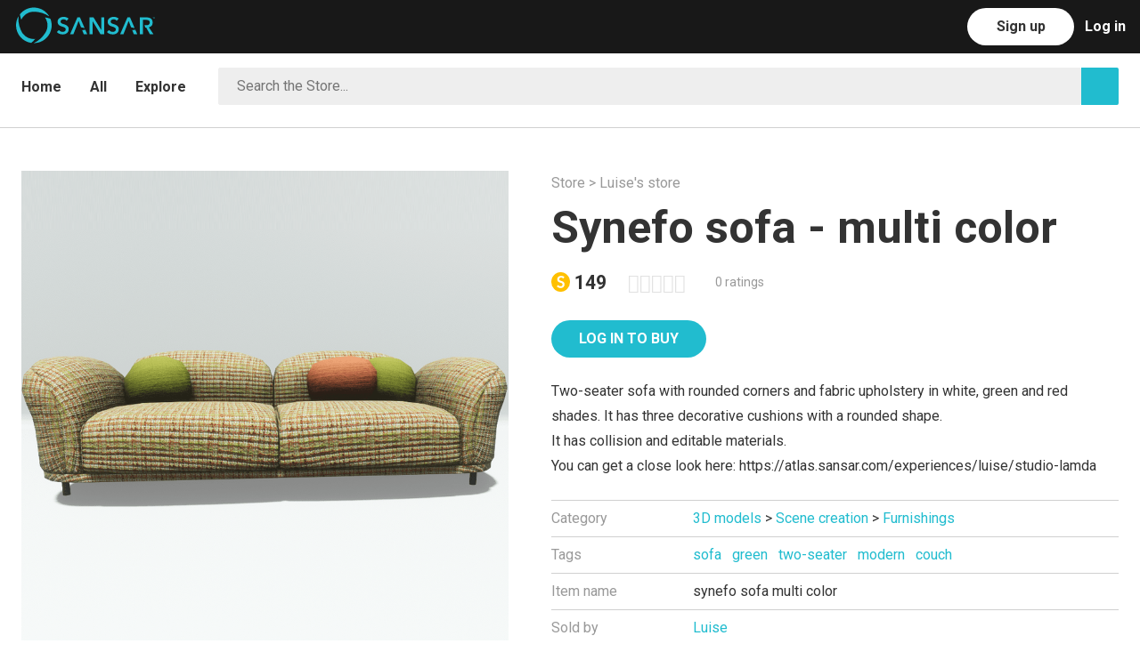

--- FILE ---
content_type: text/html; charset=utf-8
request_url: https://store.sansar.com/listings/e21b4570-f65b-4d6b-9979-c81c59b01f64/synefo-sofa---multi-color
body_size: 14615
content:
<!doctype html>
<html lang="en">
    <head>
      <script>
        window.dataLayer = window.dataLayer || [];
        window.track = window.track || function(){(track.q=track.q || []).push(arguments);}
        
        
        track('set', 'app', 'marketplace');
        track('send', 'sansar_web_pageViewed');
      </script>
      
      <!-- Facebook Pixel Code -->
      <script>
      !function(f,b,e,v,n,t,s)
      {if(f.fbq)return;n=f.fbq=function(){n.callMethod?
      n.callMethod.apply(n,arguments):n.queue.push(arguments)};
      if(!f._fbq)f._fbq=n;n.push=n;n.loaded=!0;n.version='2.0';
      n.queue=[];t=b.createElement(e);t.async=!0;
      t.src=v;s=b.getElementsByTagName(e)[0];
      s.parentNode.insertBefore(t,s)}(window, document,'script',
      'https://connect.facebook.net/en_US/fbevents.js');
      fbq('init', '276862923729376');
      fbq('track', 'PageView');
      </script>
      <noscript><img height="1" width="1" style="display:none"
      src="https://www.facebook.com/tr?id=276862923729376&ev=PageView&noscript=1"
      /></noscript>
      <!-- End Facebook Pixel Code —>      <!-- Google Tag Manager -->
<script>(function(w,d,s,l,i){w[l]=w[l]||[];w[l].push({'gtm.start':
new Date().getTime(),event:'gtm.js'});var f=d.getElementsByTagName(s)[0],
j=d.createElement(s),dl=l!='dataLayer'?'&l='+l:'';j.async=true;j.src=
'https://www.googletagmanager.com/gtm.js?id='+i+dl;f.parentNode.insertBefore(j,f);
})(window,document,'script','dataLayer','GTM-K3MH7JG');</script>
<!-- End Google Tag Manager -->
      <title data-react-helmet="true">Synefo sofa - multi color | Sansar Store</title><meta data-react-helmet="true" name="og:type" content="website"/><meta data-react-helmet="true" name="og:locale" content="en_US"/><meta data-react-helmet="true" name="og:site_name" content="Sansar Store"/><meta data-react-helmet="true" name="apple-mobile-web-app-capable" content="yes"/><meta data-react-helmet="true" name="charset" content="utf-8"/><meta data-react-helmet="true" name="viewport" content="width=device-width, initial-scale=1"/><meta data-react-helmet="true" name="msapplication-TileColor" content="#ffffff"/><meta data-react-helmet="true" name="msapplication-TileImage" content="/ms-icon-144x144.png"/><meta data-react-helmet="true" name="theme-color" content="#ffffff"/><meta data-react-helmet="true" name="description" content="Two-seater sofa with rounded corners and fabric upholstery in white, green and red shades. It has three decorative cushions with a rounded shape.  
It has collision and editable materials.
You can get a close look here: https://atlas.sansar.com/experiences/luise/studio-lamda"/><meta data-react-helmet="true" name="og:description" content="Two-seater sofa with rounded corners and fabric upholstery in white, green and red shades. It has three decorative cushions with a rounded shape.  
It has collision and editable materials.
You can get a close look here: https://atlas.sansar.com/experiences/luise/studio-lamda"/><meta data-react-helmet="true" name="og:image" content="https://sansarweb-media-production-w.akamaized.net/7c5d66aa-7b8e-46fa-aafe-1be9f73f21c0_1200.png"/><meta data-react-helmet="true" name="og:image:secure_url" content="https://sansarweb-media-production-w.akamaized.net/7c5d66aa-7b8e-46fa-aafe-1be9f73f21c0_1200.png"/><meta data-react-helmet="true" name="og:image:type" content="image/png"/><meta data-react-helmet="true" name="og:image:width" content="1200"/><meta data-react-helmet="true" name="og:image" content="https://sansarweb-media-production-w.akamaized.net/807e1ab7-d025-4540-b807-c9e0895a5a22_1200.png"/><meta data-react-helmet="true" name="og:image:secure_url" content="https://sansarweb-media-production-w.akamaized.net/807e1ab7-d025-4540-b807-c9e0895a5a22_1200.png"/><meta data-react-helmet="true" name="og:image:type" content="image/png"/><meta data-react-helmet="true" name="og:image:width" content="1200"/><meta data-react-helmet="true" name="og:image" content="https://sansarweb-media-production-w.akamaized.net/f3942110-2035-458a-add1-9a0c33c17b0a_1200.png"/><meta data-react-helmet="true" name="og:image:secure_url" content="https://sansarweb-media-production-w.akamaized.net/f3942110-2035-458a-add1-9a0c33c17b0a_1200.png"/><meta data-react-helmet="true" name="og:image:type" content="image/png"/><meta data-react-helmet="true" name="og:image:width" content="1200"/><meta data-react-helmet="true" name="og:title" content="Synefo sofa - multi color"/><meta data-react-helmet="true" name="og:url" content="https://store.sansar.com/listings/e21b4570-f65b-4d6b-9979-c81c59b01f64/synefo-sofa---multi-color"/><link data-react-helmet="true" rel="apple-touch-icon" sizes="57x57" href="/assets/apple-icon-57x57.png"/><link data-react-helmet="true" rel="apple-touch-icon" sizes="60x60" href="/assets/apple-icon-60x60.png"/><link data-react-helmet="true" rel="apple-touch-icon" sizes="72x72" href="/assets/apple-icon-72x72.png"/><link data-react-helmet="true" rel="apple-touch-icon" sizes="76x76" href="/assets/apple-icon-76x76.png"/><link data-react-helmet="true" rel="apple-touch-icon" sizes="114x114" href="/assets/apple-icon-114x114.png"/><link data-react-helmet="true" rel="apple-touch-icon" sizes="120x120" href="/assets/apple-icon-120x120.png"/><link data-react-helmet="true" rel="apple-touch-icon" sizes="144x144" href="/assets/apple-icon-144x144.png"/><link data-react-helmet="true" rel="apple-touch-icon" sizes="152x152" href="/assets/apple-icon-152x152.png"/><link data-react-helmet="true" rel="apple-touch-icon" sizes="180x180" href="/assets/apple-icon-180x180.png"/><link data-react-helmet="true" rel="apple-touch-icon" sizes="192x192" href="/assets/apple-icon-192x192.png"/><link data-react-helmet="true" rel="icon" type="image/png" sizes="192x192" href="/assets/android-icon-192x192.png"/><link data-react-helmet="true" rel="icon" type="image/png" sizes="32x32" href="https://sansarweb-media-production-w.akamaized.net/favicon_blue_v1-32x32.png"/><link data-react-helmet="true" rel="icon" type="image/png" sizes="96x96" href="https://sansarweb-media-production-w.akamaized.net/favicon_blue_v1-96x96.png"/><link data-react-helmet="true" rel="icon" type="image/png" sizes="16x16" href="https://sansarweb-media-production-w.akamaized.net/favicon_blue_v1-16x16.png"/><link data-react-helmet="true" rel="manifest" href="/manifest.json"/><link data-react-helmet="true" rel="stylesheet" type="text/css" href="https://fonts.googleapis.com/css?family=Roboto:400,300,700"/><link data-react-helmet="true" rel="stylesheet" type="text/css" charSet="UTF-8" href="https://code.ionicframework.com/ionicons/2.0.1/css/ionicons.min.css"/><style>/* http://meyerweb.com/eric/tools/css/reset/ v2.0 | 20110126 License: none (public domain) */ html, body, div, span, applet, object, iframe, h1, h2, h3, h4, h5, h6, p, blockquote, pre, a, abbr, acronym, address, big, cite, code, del, dfn, em, img, ins, kbd, q, s, samp, small, strike, strong, sub, sup, tt, var, b, u, i, center, dl, dt, dd, ol, ul, li, fieldset, form, label, legend, table, caption, tbody, tfoot, thead, tr, th, td, article, aside, canvas, details, embed, figure, figcaption, footer, header, hgroup, menu, nav, output, ruby, section, summary, time, mark, audio, video { margin: 0; padding: 0; border: 0; font-size: 100%; font: inherit; vertical-align: baseline; } /* HTML5 display-role reset for older browsers */ article, aside, details, figcaption, figure, footer, header, hgroup, menu, nav, section { display: block; } body { line-height: 1; } ol, ul { list-style: none; } blockquote, q { quotes: none; } blockquote:before, blockquote:after, q:before, q:after { content: ''; content: none; } table { border-collapse: collapse; border-spacing: 0; } /* Basscss Basic */ img { max-width: 100%; height: auto; } svg { max-height: 100%; } code, pre, samp { font-family: 'Roboto Mono', 'Source Code Pro', Menlo, Consolas, 'Liberation Mono', monospace; } code, samp { font-size: 87.5%; padding: .125em; } pre { font-size: 87.5%; overflow: scroll; } /* Sansar */ #app { width: 100%; height: 100%; } * { box-sizing: border-box; outline-color: transparent; outline-width: 0px; } html, button, input { font-family: 'Roboto', sans-serif; } html, body { font-size: 16px; height: 100%; } body { -moz-osx-font-smoothing: grayscale; -webkit-font-smoothing: antialiased; background: #fff; color: #333; font-family: 'Roboto', sans-serif; height: 100%; left: 0; line-height: 1.75; margin: 0; overflow-x: hidden; position: relative; } div { vertical-align: middle; } a { color: #21bccf; text-decoration: none; cursor: pointer; } a:hover, a:focus { color: #16808d; } h1 { font-size: 4.208726912921893rem; } h2 { font-size: 3.157334518321rem; } h3 { font-size: 2.3685930369999997rem; } h4 { font-size: 1.776889rem; } h5 { font-size: 1.333rem; } h6 { font-size: 1rem; } h1,h2,h3,h4,h5,h6 { margin-bottom: 1rem; line-height: 1.1; font-weight: 700; } p { margin: 0 0 1rem; } strong { font-weight: bold; } em { font-style: italic; } tt, code, kbd, samp { font-family: monospace; } hr { border: 0; height: 0; border-top: 1px solid rgba(0, 0, 0, 0.1); margin: 0; } input::-ms-clear { display: none; } .clearfix:before, .clearfix:after { content: ""; display: table; } .clearfix:after { clear: both; } /** * A class for providing accessibility readers what they need to read hidden elements * https://developer.yahoo.com/blogs/ydn/clip-hidden-content-better-accessibility-53456.html */ .visuallyHidden { position: absolute !important; clip: rect(1px, 1px, 1px, 1px); padding:0 !important; border:0 !important; height: 1px !important; width: 1px !important; overflow: hidden; } body:hover .visuallyHidden a, body:hover .visuallyHidden input, body:hover .visuallyHidden button { display: none !important; } .nowrap { white-space: nowrap; } .desktop-only, .desktop-navbar { display: block; } .mobile-only, .mobile-navbar { display: none; } .truncate { max-width: 100%; overflow: hidden; text-overflow: ellipsis; white-space: nowrap; } .muted { color: rgba(51,51,51,0.5); } .modalOverlay { background:  rgba(0, 0, 0, 0.5); bottom: 0px; height: 100%; left: 0px; position: fixed; right: 0px; text-align: center; top: 0px; width: 100%; z-index: 99999; } .modalOverlay:before { content: ''; display: inline-block; height: 100%; vertical-align: middle; } .modal { background: rgb(255, 255, 255); border-radius: 4px; border: 1px solid rgb(204, 204, 204); box-shadow: 1px 0 30px rgba(0, 0, 0, 0.1); box-sizing: border-box; display: inline-block; left: 50%; max-width: 600px; outline: 0; overflow: auto; position: absolute; top: 50%; transform: translate(-50%, -50%) !important; vertical-align: middle; width: 100%; } @media screen and (max-width: 64em) { .desktop-only { display: none; } .mobile-only { display: block; } } @media screen and (max-width: 915px) { .desktop-navbar { display: none; } .mobile-navbar { display: block; } } @media screen and (max-width: 52em) { h1 { font-size: 3.157334518321rem; } h2 { font-size: 2.3685930369999997rem; } h3 { font-size: 1.776889rem; } h4 { font-size: 1.333rem; } h5 { font-size: 1rem; } } @media screen and (max-width: 40em) { h1 { font-size: 2.3685930369999997rem; } h2 { font-size: 1.776889rem; } h3 { font-size: 1.333rem; } }</style><style>.jq-dropdown { position: absolute; z-index: 1039; } .jq-dropdown-menu, .jq-dropdown-panel { min-width: 180px; max-width: 360px; list-style: none; background: #fff; border: solid 1px #ddd; border-radius: 0; box-shadow: 0 5px 10px rgba(0, 0, 0, .15); overflow: visible; padding: 4px 0; margin: 0; } .jq-dropdown-panel { padding: 10px; } .jq-dropdown.jq-dropdown-tip { margin-top: 8px; } .jq-dropdown.jq-dropdown-tip:before { position: absolute; top: -6px; left: 9px; content: ''; border-left: 7px solid transparent; border-right: 7px solid transparent; border-bottom: 7px solid #ddd; display: inline-block; } .jq-dropdown.jq-dropdown-tip:after { position: absolute; top: -5px; left: 10px; content: ''; border-left: 6px solid transparent; border-right: 6px solid transparent; border-bottom: 6px solid #fff; display: inline-block; } .jq-dropdown.jq-dropdown-tip.jq-dropdown-anchor-right:before { left: auto; right: 9px; } .jq-dropdown.jq-dropdown-tip.jq-dropdown-anchor-right { left: auto; right: 10px; } .jq-dropdown.jq-dropdown-tip.jq-dropdown-anchor-center:before { left: auto; right: calc(50% - 9px); } .jq-dropdown.jq-dropdown-tip.jq-dropdown-anchor-center:after { left: auto; right: calc(50% - 8px); } .jq-dropdown.jq-dropdown-scroll .jq-dropdown-menu,  .jq-dropdown.jq-dropdown-scroll .jq-dropdown-panel { max-height: 180px; overflow: auto; } .jq-dropdown-menu li { list-style: none; padding: 0 0; margin: 0; line-height: 18px; } .jq-dropdown-menu li > a, .jq-dropdown-menu label { display: block; color: #333; text-decoration: none; padding: .5rem 1rem; margin: 0; white-space: nowrap; font-size: 16px; }  .jq-dropdown-menu li > a:hover, .jq-dropdown-menu label:hover { background-color: #f5f5f5; color: #333; cursor: pointer; width: 100%; } .jq-dropdown-menu .jq-dropdown-divider { font-size: 1px; border-top: solid 1px #e5e5e5; padding: 0; margin: 5px 0; } jq-dropdown .jq-dropdown-menu li.current-user { color: #333; padding: .5rem 1rem; } #category-dropdown.jq-dropdown .jq-dropdown-menu li > a { text-align: left; padding-left: 16px; padding-right: calc(16px * 4); }</style><style>.inline{ display:inline } .block{ display:block } .inline-block{ display:inline-block } .table{ display:table } .table-cell{ display:table-cell } .overflow-hidden{ overflow:hidden } .overflow-scroll{ overflow:scroll } .overflow-auto{ overflow:auto } .clearfix:before, .clearfix:after{ content:" "; display:table } .clearfix:after{ clear:both } .left{ float:left } .right{ float:right } .fit{ max-width:100% } .max-width-1{ max-width:24rem } .max-width-2{ max-width:32rem } .max-width-3{ max-width:48rem } .max-width-4{ max-width:64rem } .border-box{ box-sizing:border-box } .align-baseline{ vertical-align:baseline } .align-top{ vertical-align:top } .align-middle{ vertical-align:middle } .align-bottom{ vertical-align:bottom } .m0{ margin:0 } .mt0{ margin-top:0 } .mr0{ margin-right:0 } .mb0{ margin-bottom:0 } .ml0{ margin-left:0 } .mx0{ margin-left:0; margin-right:0 } .my0{ margin-top:0; margin-bottom:0 } .m1{ margin:.5rem } .mt1{ margin-top:.5rem } .mr1{ margin-right:.5rem } .mb1{ margin-bottom:.5rem } .ml1{ margin-left:.5rem } .mx1{ margin-left:.5rem; margin-right:.5rem } .my1{ margin-top:.5rem; margin-bottom:.5rem } .m2{ margin:1rem } .mt2{ margin-top:1rem } .mr2{ margin-right:1rem } .mb2{ margin-bottom:1rem } .ml2{ margin-left:1rem } .mx2{ margin-left:1rem; margin-right:1rem } .my2{ margin-top:1rem; margin-bottom:1rem } .m3{ margin:2rem } .mt3{ margin-top:2rem } .mr3{ margin-right:2rem } .mb3{ margin-bottom:2rem } .ml3{ margin-left:2rem } .mx3{ margin-left:2rem; margin-right:2rem } .my3{ margin-top:2rem; margin-bottom:2rem } .m4{ margin:4rem } .mt4{ margin-top:4rem } .mr4{ margin-right:4rem } .mb4{ margin-bottom:4rem } .ml4{ margin-left:4rem } .mx4{ margin-left:4rem; margin-right:4rem } .my4{ margin-top:4rem; margin-bottom:4rem } .mxn1{ margin-left:-.5rem; margin-right:-.5rem; } .mxn2{ margin-left:-1rem; margin-right:-1rem; } .mxn3{ margin-left:-2rem; margin-right:-2rem; } .mxn4{ margin-left:-4rem; margin-right:-4rem; } .ml-auto{ margin-left:auto } .mr-auto{ margin-right:auto } .mx-auto{ margin-left:auto; margin-right:auto; } .p0{ padding:0 } .pt0{ padding-top:0 } .pr0{ padding-right:0 } .pb0{ padding-bottom:0 } .pl0{ padding-left:0 } .px0{ padding-left:0; padding-right:0 } .py0{ padding-top:0;  padding-bottom:0 } .p1{ padding:.5rem } .pt1{ padding-top:.5rem } .pr1{ padding-right:.5rem } .pb1{ padding-bottom:.5rem } .pl1{ padding-left:.5rem } .py1{ padding-top:.5rem; padding-bottom:.5rem } .px1{ padding-left:.5rem; padding-right:.5rem } .p2{ padding:1rem } .pt2{ padding-top:1rem } .pr2{ padding-right:1rem } .pb2{ padding-bottom:1rem } .pl2{ padding-left:1rem } .py2{ padding-top:1rem; padding-bottom:1rem } .px2{ padding-left:1rem; padding-right:1rem } .p3{ padding:2rem } .pt3{ padding-top:2rem } .pr3{ padding-right:2rem } .pb3{ padding-bottom:2rem } .pl3{ padding-left:2rem } .py3{ padding-top:2rem; padding-bottom:2rem } .px3{ padding-left:2rem; padding-right:2rem } .p4{ padding:4rem } .pt4{ padding-top:4rem } .pr4{ padding-right:4rem } .pb4{ padding-bottom:4rem } .pl4{ padding-left:4rem } .py4{ padding-top:4rem; padding-bottom:4rem } .px4{ padding-left:4rem; padding-right:4rem } .col{ float:left; box-sizing:border-box; } .col-right{ float:right; box-sizing:border-box; } .col-1{ width:8.33333%; } .col-2{ width:16.66667%; } .col-3{ width:25%; } .col-4{ width:33.33333%; } .col-5{ width:41.66667%; } .col-6{ width:50%; } .col-7{ width:58.33333%; } .col-8{ width:66.66667%; } .col-9{ width:75%; } .col-10{ width:83.33333%; } .col-11{ width:91.66667%; } .col-12{ width:100%; } @media (min-width: 40em){ .sm-col{ float:left; box-sizing:border-box; } .sm-col-right{ float:right; box-sizing:border-box; } .sm-col-1{ width:8.33333%; } .sm-col-2{ width:16.66667%; } .sm-col-3{ width:25%; } .sm-col-4{ width:33.33333%; } .sm-col-5{ width:41.66667%; } .sm-col-6{ width:50%; } .sm-col-7{ width:58.33333%; } .sm-col-8{ width:66.66667%; } .sm-col-9{ width:75%; } .sm-col-10{ width:83.33333%; } .sm-col-11{ width:91.66667%; } .sm-col-12{ width:100%; } } @media (min-width: 52em){ .md-col{ float:left; box-sizing:border-box; } .md-col-right{ float:right; box-sizing:border-box; } .md-col-1{ width:8.33333%; } .md-col-2{ width:16.66667%; } .md-col-3{ width:25%; } .md-col-4{ width:33.33333%; } .md-col-5{ width:41.66667%; } .md-col-6{ width:50%; } .md-col-7{ width:58.33333%; } .md-col-8{ width:66.66667%; } .md-col-9{ width:75%; } .md-col-10{ width:83.33333%; } .md-col-11{ width:91.66667%; } .md-col-12{ width:100%; } } @media (min-width: 64em){ .lg-col{ float:left; box-sizing:border-box; } .lg-col-right{ float:right; box-sizing:border-box; } .lg-col-1{ width:8.33333%; } .lg-col-2{ width:16.66667%; } .lg-col-3{ width:25%; } .lg-col-4{ width:33.33333%; } .lg-col-5{ width:41.66667%; } .lg-col-6{ width:50%; } .lg-col-7{ width:58.33333%; } .lg-col-8{ width:66.66667%; } .lg-col-9{ width:75%; } .lg-col-10{ width:83.33333%; } .lg-col-11{ width:91.66667%; } .lg-col-12{ width:100%; } } .max-width-5 { max-width: 76rem; } @media (min-width: 76rem) { .xl-col { float: left; box-sizing: border-box; } .xl-col-right { float: right; box-sizing: border-box; } .xl-col-1 { width: calc(1/12 * 100%); } .xl-col-2 { width: calc(2/12 * 100%); } .xl-col-3 { width: calc(3/12 * 100%); } .xl-col-4 { width: calc(4/12 * 100%); } .xl-col-5 { width: calc(5/12 * 100%); } .xl-col-6 { width: calc(6/12 * 100%); } .xl-col-7 { width: calc(7/12 * 100%); } .xl-col-8 { width: calc(8/12 * 100%); } .xl-col-9 { width: calc(9/12 * 100%); } .xl-col-10 { width: calc(10/12 * 100%); } .xl-col-11 { width: calc(11/12 * 100%); } .xl-col-12 { width: 100%; } } .dpr1 { padding-right: .5rem; } .dpl1 { padding-left: .5rem; } @media screen and (max-width: 40em){ .dpr1, .dpl1 { padding-left: 0; padding-right: 0; } }</style><style data-styled-components="iECmZH eBPLrl fQrtUI bpWWIV Gvkfm jSamNi dZjmjv kXFqFM chgxQg hLDEOG lhmIOZ iaofyv cGfRds lnDfsH fBsVSr kcJHqE kkpfay cAaUIq hooxyw gjOexq MaLSI dFWgYq eSJTYD cIwJUW iVNJAM kwwej iCSkxh dkulbZ jvMljl dURQKv dIwymf fknStF ipOHUD bwGBRy ISxiX eTJbJd eITSzT edLeD dHnBLM hrVIaK fuEMbX eRSjkb dLhXXC hzzPMm fKKexV kZWTqX kNGEwu crcyfW jlWRrl hAqUDz hzVDJn gVpanH dGWdRe cqiqiS bhmgNm chkKVQ kPUOeT kcfWyc kBDXsz fBBjxu kklCku ciXkfQ fodsEa jgkaHw bDGUBg gvVyVm kLLHPh ilqdlo haZnJX gCgYXU bzMSxm guuxGz gIiyEI jFqvEI iAwDCJ jodgmb cpHXjY jhEZfy hnCkSH fTxKZj">
/* sc-component-id: Coin__CoinSvg-sc-1n5bo6u-0 */
.bhmgNm{display:inline-block;font-size:inherit;vertical-align:-0.125em;height:1em;}
/* sc-component-id: Button-sc-1wzbdpv-0-a */
.lhmIOZ{background:transparent;border-radius:30px;border:1px solid rgba(51,51,51,0.35);color:rgba(51,51,51,0.85);cursor:pointer;display:inline-block;font-size:16px;font-weight:700;height:42px;line-height:1.5;min-width:120px;outline:none;padding:8px 30px;text-align:center;-webkit-text-decoration:none !important;text-decoration:none !important;text-transform:uppercase;-webkit-transition:all .2s ease;transition:all .2s ease;-webkit-user-select:none;-moz-user-select:none;-ms-user-select:none;user-select:none;vertical-align:middle;white-space:nowrap;border-color:transparent;background:#ffffff;color:#fff;} .lhmIOZ:hover,.lhmIOZ:focus{border-color:#333;-webkit-text-decoration:none;text-decoration:none;color:#333;} .lhmIOZ:disabled{opacity:0.5;cursor:not-allowed;} .lhmIOZ:hover,.lhmIOZ:focus{background:#f2f2f2;border-color:transparent;color:#fff;} .lhmIOZ:disabled{border-color:transparent;color:#fff;} .lhmIOZ:disabled:hover,.lhmIOZ:disabled:focus{background:#ffffff;opacity:0.5;cursor:not-allowed;}
/* sc-component-id: DotIndicator__Container-sc-1u3ne3j-0 */
.eTJbJd{text-align:center;}
/* sc-component-id: DotIndicator__DotList-sc-1u3ne3j-1 */
.eITSzT{list-style:none;display:inline-block;margin-bottom:16px;padding:0;}
/* sc-component-id: DotIndicator__Dot-sc-1u3ne3j-2 */
.edLeD{width:8px;height:8px;display:inline-block;border-radius:50%;background-color:#000;opacity:0.2;-webkit-transition:opacity .2s;transition:opacity .2s;cursor:pointer;} .edLeD:not(:last-child){margin-right:8px;}
/* sc-component-id: CarouselComponents__CarouselContent-sc-1g97gze-0 */
.ipOHUD{position:relative;width:100%;} .ipOHUD *{-webkit-transition:opacity 0.2ms;transition:opacity 0.2ms;}
/* sc-component-id: CarouselComponents__CarouselPlaceholder-sc-1g97gze-1 */
.ISxiX{background-color:#f6f4f5;border-radius:4px;-webkit-transition:.2s;transition:.2s;}
/* sc-component-id: CarouselComponents__CarouselWindow-sc-1g97gze-2 */
.bwGBRy{box-sizing:content-box;max-width:none;overflow-x:hidden;padding-bottom:16px;width:100%;}
/* sc-component-id: TruncatedText-sc-pn6cvh-0-a */
.gIiyEI{display:inline-block;max-width:100%;overflow:hidden;text-overflow:ellipsis;white-space:nowrap;word-wrap:normal;}
/* sc-component-id: RatingStars__StarContainer-sc-ehkwb-0 */
.fBBjxu{color:rgba(51,51,51,0.15);display:inline-block;font-family:"Ionicons";font-size:inherit;speak:none;vertical-align:middle;position:relative;cursor:default;} .fBBjxu::before{content:"\f2fc \f2fc \f2fc \f2fc \f2fc";}
/* sc-component-id: RatingStars__Stars-sc-ehkwb-1 */
.kklCku{position:absolute;left:0;top:0;white-space:nowrap;overflow:hidden;color:#21bccf;} .kklCku::before{content:"\f2fc \f2fc \f2fc \f2fc \f2fc";}
/* sc-component-id: NavBarComponents__Header-sc-z43nhy-0 */
.fQrtUI{position:absolute;top:0;width:100%;z-index:99;background:#181818;}
/* sc-component-id: NavBarComponents__Nav-sc-z43nhy-1 */
.bpWWIV{height:60px;position:relative;}
/* sc-component-id: NavBarComponents__LeftMenuBar-sc-z43nhy-2 */
.Gvkfm{float:left;list-style:none;margin-left:calc(50px + (24px * 0.5));padding:0;} .Gvkfm li{float:left;margin-left:calc(16px * 2);padding:0;} .Gvkfm li a{color:rgba(255,255,255,0.45);display:block;font-weight:700;height:60px;line-height:60px;} .Gvkfm li a:hover,.Gvkfm li a:focus,.Gvkfm li a:active{color:rgba(255,255,255,0.9);-webkit-text-decoration:none;text-decoration:none;} .Gvkfm li a.active{color:rgba(255,255,255,0.9);}
/* sc-component-id: NavBarComponents__Logo-sc-z43nhy-4 */
.dZjmjv{background-image:url("https://sansarweb-media-production-w.akamaized.net/web128x128Blue.png");display:block;height:50px;margin:calc((60px - 50px) / 2);width:50px;background-size:cover;background-position:50% 50%;}
/* sc-component-id: CommonNavComponents__RightMenuBar-sc-pnv3e5-0 */
.chgxQg{list-style:none;float:right;margin-right:16px;padding:0;color:rgba(255,255,255,0.45);} .chgxQg > li{float:right;margin-left:12px;padding:3px 0 0;}
/* sc-component-id: Tabs__Nav-sc-1ucyr2m-0 */
.kkpfay{width:100%;height:100%;min-height:68px;border-bottom:1px solid #e0e0e0;}
/* sc-component-id: Tabs__List-sc-1ucyr2m-1 */
.cAaUIq{display:block;height:100%;list-style:none;margin:0;padding:0;width:100%;}
/* sc-component-id: DropdownWithOptions__Wrapper-sc-1cqlana-0 */
.dFWgYq{float:left;position:relative;z-index:50;}
/* sc-component-id: DropdownWithOptions__Selected-sc-1cqlana-1 */
.eSJTYD{color:#333;} .eSJTYD:hover{color:#333;} .eSJTYD:focus,.eSJTYD:hover{color:#333;}
/* sc-component-id: DesktopNavComponents__LogInLink-sc-10t0ch1-4 */
.hLDEOG{color:rgba(255,255,255,0.45);display:block;font-weight:700;height:60px;line-height:60px;margin-top:-3px;} .hLDEOG:hover,.hLDEOG:focus,.hLDEOG:active{color:rgba(255,255,255,0.9);-webkit-text-decoration:none;text-decoration:none;}
/* sc-component-id: sc-keyframes-iECmZH */
@-webkit-keyframes iECmZH{0%{-webkit-transform:rotate(0deg);-ms-transform:rotate(0deg);transform:rotate(0deg);}100%{-webkit-transform:rotate(360deg);-ms-transform:rotate(360deg);transform:rotate(360deg);}} @keyframes iECmZH{0%{-webkit-transform:rotate(0deg);-ms-transform:rotate(0deg);transform:rotate(0deg);}100%{-webkit-transform:rotate(360deg);-ms-transform:rotate(360deg);transform:rotate(360deg);}}
/* sc-component-id: TestNavbar__ButtonText-sc-11bwuw4-1 */
.iaofyv{color:#333;text-transform:none;}
/* sc-component-id: TestNavbar__TestLogo-sc-11bwuw4-2 */
.kXFqFM{float:left;width:156px;height:41px;margin-top:8px;}
/* sc-component-id: TestNavbar__LogoLink-sc-11bwuw4-3 */
.jSamNi{margin-left:-76px;}
/* sc-component-id: BrowseNavigationComponents__BrowseNavigationContainer-sc-95xwie-0 */
.lnDfsH{border-bottom:1px solid #d0d0d0;} .lnDfsH nav{border:none;} @media screen and (max-width:1400px){.lnDfsH{border-color:#d0d0d0;}}
/* sc-component-id: DetailPageComponents__Specifications-sc-1hwuce1-9 */
.kLLHPh{border-bottom:1px solid #d0d0d0;margin-top:24px;}
/* sc-component-id: DetailPageComponents__SpecificationRow-sc-1hwuce1-10 */
.ilqdlo{padding:6px 0;border-top:1px solid #d0d0d0;}
/* sc-component-id: DetailPageComponents__SpecificationLabel-sc-1hwuce1-11 */
.haZnJX{float:left;width:25%;color:rgba(51,51,51,0.5);} @media screen and (max-width:52em){.haZnJX{width:40%;}}
/* sc-component-id: DetailPageComponents__SpecificationContent-sc-1hwuce1-12 */
.gCgYXU{overflow:hidden;overflow-wrap:break-word;}
/* sc-component-id: Layout__Wrapper-sc-xj914t-0 */
.eBPLrl{position:relative;width:100%;height:100%;margin:0;padding:0;}
/* sc-component-id: Layout__Main-sc-xj914t-1 */
.cGfRds{min-height:calc(100% - 341px);margin:0;padding:60px 0 0 0;width:100%;} @media screen and (max-width:40em){.cGfRds{min-height:calc(100% - 693px);}}
/* sc-component-id: Layout__LayoutContainer-sc-xj914t-2 */
.kcJHqE{margin:0 auto;max-width:1200px;padding:0 24px calc(24px * 2) 24px;position:relative;width:100%;}
/* sc-component-id: Layout__StoreContainer-sc-xj914t-3 */
.dHnBLM{max-width:1400px;}
/* sc-component-id: TextColorAnchor-kHXRFq */
.gjOexq{color:#333;display:inline-block;margin-right:32px;padding:20px 0 16px;font-weight:700;padding:24px 0;} .gjOexq:hover{color:rgba(51,51,51,0.5);} .gjOexq.active{color:#21bccf;}
/* sc-component-id: TextColorAnchor-ezaNGD */
.MaLSI{color:#333;display:inline-block;margin-right:32px;padding:20px 0 16px;font-weight:700;padding:24px 0;float:none;vertical-align:top;} .MaLSI:hover{color:rgba(51,51,51,0.5);} .MaLSI.active{color:#21bccf;} .MaLSI a:hover{color:rgba(51,51,51,0.5);}
/* sc-component-id: sc-1sozfsc-2-GridComponents__GridItem-FWRwh */
.hooxyw{float:left;padding:0 12px 24px 12px;margin:0;width:50%;padding:0;float:left;width:auto;} @media screen and (max-width:40em){.hooxyw{display:none;}}
/* sc-component-id: sc-bwzfXH */
.cIwJUW .ion-android-arrow-dropdown{margin-left:0.25rem;}
/* sc-component-id: sc-htpNat */
.iVNJAM{display:none;font-weight:normal;} @media screen and (max-width:40em){.iVNJAM{z-index:55;padding:16px 16px 16px 0;display:block;}}
/* sc-component-id: sc-bxivhb */
.kwwej{font-size:24px !important;padding:0;}
/* sc-component-id: sc-ifAKCX */
.dkulbZ{position:relative;display:block;float:left;border:1px solid #eee;width:calc(100% - 42px);padding-left:16px;background:#fff;border-radius:2px;box-sizing:border-box;background-color:#eee;}
/* sc-component-id: sc-EHOje */
.jvMljl{width:100%;height:40px;border:none;color:#333;padding-left:4px;line-height:40px;font-size:16px;background-color:#eee;}
/* sc-component-id: sc-bZQynM */
.dURQKv{background-color:#21bccf;border-radius:0 2px 2px 0;color:white;cursor:pointer;display:inline-block;font-size:20px;height:42px;line-height:42px;text-align:center;width:42px;}
/* sc-component-id: sc-gzVnrw */
.iCSkxh{padding:calc(16px) 0;display:block;float:none;overflow:hidden;}
/* sc-component-id: sc-xj914t-3-Layout__StoreContainer-iLnvJP */
.fBsVSr{max-width:1400px;max-width:1400px !important;padding-bottom:0;}
/* sc-component-id: sc-kkGfuU */
.gVpanH{color:rgba(51,51,51,0.5);margin-bottom:.5rem;} .gVpanH a{color:rgba(51,51,51,0.5);display:inline-block;} .gVpanH a:hover{color:#333;}
/* sc-component-id: sc-bMvGRv */
.jFqvEI{width:100%;font-size:0.875rem;background:#181818;color:rgba(255,255,255,0.45);text-align:center;}
/* sc-component-id: sc-CtfFt */
.iAwDCJ{padding:16px;}
/* sc-component-id: sc-laTMn */
.jhEZfy{color:rgba(255,255,255,0.9);margin:0 0 16px;}
/* sc-component-id: sc-hGoxap */
.jodgmb{display:inline-block;vertical-align:top;padding:0;list-style:none;text-align:left;width:auto;margin:16px 140px 16px 0;} .jodgmb:last-child{margin-right:0;} @media screen and (max-width:40em){.jodgmb{width:100%;margin-right:0;}}
/* sc-component-id: sc-fjmCvl */
@media screen and (max-width:40em){.cpHXjY{text-align:center;}}
/* sc-component-id: sc-TFwJa */
.hnCkSH{color:rgba(255,255,255,0.45);} .hnCkSH:hover,.hnCkSH:focus{color:rgba(255,255,255,0.9);}
/* sc-component-id: sc-bHwgHz */
.fTxKZj{padding:24px 0;border-top:1px solid #333;}
/* sc-component-id: sc-xj914t-5-Layout__Page-REAzV */
.hrVIaK{padding:calc(2 * 24px) 0 calc(4 * 24px);} @media screen and (max-width:52em){.hrVIaK{padding-top:12px;}} @media screen and (max-width:40em){.hrVIaK{padding-top:12px;}}
/* sc-component-id: sc-gPWkxV */
.fuEMbX{display:block;float:left;width:44.37869822485207%;} @media screen and (max-width:52em){.fuEMbX{display:none;}}
/* sc-component-id: sc-jVODtj */
.dLhXXC{display:block;max-width:100%;width:100%;}
/* sc-component-id: sc-kUaPvJ */
.eRSjkb{position:relative;}
/* sc-component-id: sc-giadOv */
.hzzPMm{list-style:none;margin:12px -9px 24px;padding:0;} @media screen and (max-width:52em){.hzzPMm{display:none;}}
/* sc-component-id: sc-fONwsr */
.fKKexV{width:20%;float:left;padding:2px;}
/* sc-component-id: sc-VJcYb */
.kZWTqX{display:block;margin:0 calc(24px/4) calc(24px/2);border:1px solid #d0d0d0;border:3px solid #21bccf;}.kNGEwu{display:block;margin:0 calc(24px/4) calc(24px/2);border:1px solid #d0d0d0;}
/* sc-component-id: sc-ipXKqB */
.crcyfW{background-image:url(https://sansarweb-media-production-w.akamaized.net/7c5d66aa-7b8e-46fa-aafe-1be9f73f21c0_thumb.png);background-position:50% 50%;background-size:cover;display:block;height:0;padding-top:100%;}.jlWRrl{background-image:url(https://sansarweb-media-production-w.akamaized.net/807e1ab7-d025-4540-b807-c9e0895a5a22_thumb.png);background-position:50% 50%;background-size:cover;display:block;height:0;padding-top:100%;}.hAqUDz{background-image:url(https://sansarweb-media-production-w.akamaized.net/f3942110-2035-458a-add1-9a0c33c17b0a_thumb.png);background-position:50% 50%;background-size:cover;display:block;height:0;padding-top:100%;}
/* sc-component-id: sc-hmXxxW */
.hzVDJn{float:right;width:55.62130177514793%;padding-left:calc(2 * 24px);} @media screen and (max-width:52em){.hzVDJn{width:100%;padding-left:0;padding-right:0;}}
/* sc-component-id: sc-cqCuEk */
.dGWdRe{font-size:3.157334518321rem;margin:0 0 16px;line-height:1.1;} @media screen and (max-width:52em){.dGWdRe{font-size:2.3685930369999997rem;}} @media screen and (max-width:40em){.dGWdRe{font-size:1.776889rem;}}
/* sc-component-id: sc-dliRfk */
.cqiqiS{float:left;margin-right:24px;font-weight:700;font-size:1.333rem;}
/* sc-component-id: sc-kLIISr */
.chkKVQ{min-width:240px;float:left;margin-top:10px;}
/* sc-component-id: sc-1wzbdpv-0-Button-gpdaNN */
.bDGUBg{background:transparent;border-radius:30px;border:1px solid rgba(51,51,51,0.35);color:rgba(51,51,51,0.85);cursor:pointer;display:inline-block;font-size:16px;font-weight:700;height:42px;line-height:1.5;min-width:120px;outline:none;padding:8px 30px;text-align:center;-webkit-text-decoration:none !important;text-decoration:none !important;text-transform:uppercase;-webkit-transition:all .2s ease;transition:all .2s ease;-webkit-user-select:none;-moz-user-select:none;-ms-user-select:none;user-select:none;vertical-align:middle;white-space:nowrap;border-color:transparent;background:#21bccf;color:#fff;margin:24px 0 0;} .bDGUBg:hover,.bDGUBg:focus{border-color:#333;-webkit-text-decoration:none;text-decoration:none;color:#333;} .bDGUBg:disabled{opacity:0.5;cursor:not-allowed;} .bDGUBg:hover,.bDGUBg:focus{background:#1da8b9;border-color:transparent;color:#fff;} .bDGUBg:disabled{border-color:transparent;color:#fff;} .bDGUBg:disabled:hover,.bDGUBg:disabled:focus{background:#21bccf;opacity:0.5;cursor:not-allowed;}
/* sc-component-id: sc-qrIAp */
.gvVyVm{margin-top:24px;}
/* sc-component-id: sc-LKuAh */
.dIwymf{display:none;} @media screen and (max-width:52em){.dIwymf{display:block;}}
/* sc-component-id: sc-hzNEM */
.fknStF{position:relative;}
/* sc-component-id: sc-chbbiW */
.kBDXsz{font-size:21px;line-height:16px;}
/* sc-component-id: sc-kxynE */
.ciXkfQ{width:244px;left:-78px;top:16px;display:none;} @media screen and (max-width:52em){.ciXkfQ{width:244px;left:0px;}}
/* sc-component-id: sc-cooIXK */
.fodsEa{margin:12px 16px;}
/* sc-component-id: sc-fcdeBU */
.jgkaHw{position:absolute;top:-4px;left:98px;font-size:14px;color:rgba(51,51,51,0.5);}
/* sc-component-id: sc-gmeYpB */
.kcfWyc{float:left;cursor:pointer;}
/* sc-component-id: sc-kZmsYB */
.kPUOeT{position:relative;text-align:left;}
/* sc-component-id: sc-etwtAo */
.bzMSxm{margin-right:12px;}
/* sc-component-id: sc-1hwuce1-12-DetailPageComponents__SpecificationContent-jklGrL */
.guuxGz{overflow:hidden;overflow-wrap:break-word;line-height:1;} .guuxGz a{margin-top:6px;}</style>
    </head>
    <body>
      <!-- Google Tag Manager (noscript) -->
<noscript><iframe src="https://www.googletagmanager.com/ns.html?id=GTM-K3MH7JG"
height="0" width="0" style="display:none;visibility:hidden"></iframe></noscript>
<!-- End Google Tag Manager (noscript) -->
      <div id="app"><div class="Layout__Wrapper-sc-xj914t-0 eBPLrl" data-reactroot=""><header class="NavBarComponents__Header-sc-z43nhy-0 fQrtUI" role="banner" id="navbar" style="height:60px;overflow-y:hidden"><nav class="NavBarComponents__Nav-sc-z43nhy-1 bpWWIV"><ul class="NavBarComponents__LeftMenuBar-sc-z43nhy-2 Gvkfm" role="menubar"><li role="menuitem"><a class="TestNavbar__LogoLink-sc-11bwuw4-3 jSamNi" href="https://www.sansar.com" id="logo-link"><div class="mobile-only"><span class="NavBarComponents__Logo-sc-z43nhy-4 dZjmjv"><span class="visuallyHidden">home link</span></span></div><div class="desktop-only"><img class="TestNavbar__TestLogo-sc-11bwuw4-2 kXFqFM" src="https://sansarweb-media-production-w.akamaized.net/sansar_logo_2019.svg"/></div></a></li><li class="desktop-only"></li></ul><ul class="CommonNavComponents__RightMenuBar-sc-pnv3e5-0 chgxQg"><li role="menuitem"><a class="DesktopNavComponents__LogInLink-sc-10t0ch1-4 hLDEOG" href="/auth/in" style="color:#fff">Log in</a></li><li role="menuitem"><a class="Button-sc-1wzbdpv-0-a lhmIOZ" color="#ffffff" style="margin-top:6px" href="https://account.sansar.com/register"><span class="TestNavbar__ButtonText-sc-11bwuw4-1 iaofyv">Sign up</span></a></li></ul></nav></header><main class="Layout__Main-sc-xj914t-1 cGfRds"><div><div><div class="BrowseNavigationComponents__BrowseNavigationContainer-sc-95xwie-0 lnDfsH"><section class="sc-xj914t-3-Layout__StoreContainer-iLnvJP fBsVSr Layout__LayoutContainer-sc-xj914t-2 kcJHqE"><nav class="Tabs__Nav-sc-1ucyr2m-0 kkpfay"><ul class="Tabs__List-sc-1ucyr2m-1 cAaUIq"><li class="sc-1sozfsc-2-GridComponents__GridItem-FWRwh hooxyw"><a class="TextColorAnchor-kHXRFq gjOexq" href="/">Home</a><a class="TextColorAnchor-kHXRFq gjOexq" href="/all">All</a><div class="TextColorAnchor-ezaNGD MaLSI DropdownWithOptions__Wrapper-sc-1cqlana-0 dFWgYq"><a class="DropdownWithOptions__Selected-sc-1cqlana-1 eSJTYD" href="javascript:;"><span class="sc-bwzfXH cIwJUW"><strong>Explore <span class="ion-android-arrow-dropdown"></span></strong></span></a></div></li><div class="sc-htpNat iVNJAM DropdownWithOptions__Wrapper-sc-1cqlana-0 dFWgYq"><a class="DropdownWithOptions__Selected-sc-1cqlana-1 eSJTYD" href="javascript:;"><span class="ion-android-menu sc-bxivhb kwwej"><span class="visuallyHidden">click to open dropdown</span></span></a></div><div class="sc-gzVnrw iCSkxh"><form class="sc-ifAKCX dkulbZ"><input type="text" class="sc-EHOje jvMljl" placeholder="Search the Store..." value=""/></form><span class="ion-search sc-bZQynM dURQKv"></span></div></ul></nav></section></div><div><aside class="sc-LKuAh dIwymf"><div class="sc-hzNEM fknStF"><div class="CarouselComponents__CarouselContent-sc-1g97gze-0 ipOHUD"><div class="CarouselComponents__CarouselWindow-sc-1g97gze-2 bwGBRy"><div class="CarouselComponents__CarouselPlaceholder-sc-1g97gze-1 ISxiX"></div></div><div class="DotIndicator__Container-sc-1u3ne3j-0 eTJbJd"><ul class="DotIndicator__DotList-sc-1u3ne3j-1 eITSzT"><li class="DotIndicator__Dot-sc-1u3ne3j-2 edLeD" style="opacity:0"></li></ul></div></div></div></aside><section class="Layout__StoreContainer-sc-xj914t-3 dHnBLM Layout__LayoutContainer-sc-xj914t-2 kcJHqE"><div class="sc-xj914t-5-Layout__Page-REAzV hrVIaK"><div class="clearfix"><div class="sc-gPWkxV fuEMbX"><div class="sc-kUaPvJ eRSjkb" role="region" aria-label="Featured Image"><img class="sc-jVODtj dLhXXC" src="https://sansarweb-media-production-w.akamaized.net/7c5d66aa-7b8e-46fa-aafe-1be9f73f21c0_preview.png" alt="Synefo sofa - multi color"/></div><ul class="sc-giadOv clearfix hzzPMm" role="region" aria-label="Thumbnail Images"><li class="sc-fONwsr fKKexV"><a class="sc-VJcYb kZWTqX"><div class="sc-ipXKqB crcyfW"></div></a></li><li class="sc-fONwsr fKKexV"><a class="sc-VJcYb kNGEwu"><div class="sc-ipXKqB jlWRrl"></div></a></li><li class="sc-fONwsr fKKexV"><a class="sc-VJcYb kNGEwu"><div class="sc-ipXKqB hAqUDz"></div></a></li></ul></div><div class="sc-hmXxxW hzVDJn"><div class="sc-kkGfuU gVpanH"><a href="/">Store</a> &gt; <a href="/store/Luise">Luise<!-- -->&#x27;s store</a></div><h1 class="sc-cqCuEk dGWdRe">Synefo sofa - multi color</h1><div class="clearfix"><div class="sc-dliRfk cqiqiS"><span><svg class="Coin__CoinSvg-sc-1n5bo6u-0 bhmgNm" version="1.1" viewBox="0 0 16 16" xmlns="http://www.w3.org/2000/svg"><g fill="none" fill-rule="evenodd"><circle cx="8" cy="8" r="8" fill="#FFC000"></circle><path d="m11.272 4.0119c-0.36543-0.33732-0.79175-0.5903-1.2837-0.75896-0.49192-0.16866-0.97915-0.25299-1.457-0.25299-0.42633 0-0.84329 0.056219-1.2556 0.16866s-0.78238 0.2811-1.1056 0.50597-0.58562 0.51534-0.78707 0.86203-0.29984 0.75896-0.29984 1.2415c0 0.44507 0.070274 0.81518 0.21082 1.115 0.14055 0.29984 0.32795 0.54814 0.55282 0.75428s0.48255 0.37011 0.76364 0.49192c0.28578 0.12649 0.56688 0.22956 0.85266 0.31858 0.29047 0.098384 0.57156 0.19208 0.8386 0.2811 0.26704 0.089014 0.4966 0.19208 0.69337 0.31389 0.19677 0.12181 0.35137 0.26236 0.46381 0.42633 0.11712 0.16397 0.17334 0.37011 0.17334 0.61841 0 0.25767-0.051534 0.47318-0.1546 0.64652-0.10307 0.17334-0.23425 0.31858-0.39822 0.4357-0.16397 0.11712-0.34669 0.19677-0.55282 0.2483-0.20614 0.046849-0.4029 0.074959-0.59967 0.074959-0.3748 0-0.74959-0.093699-1.1384-0.2811-0.38416-0.1874-0.69337-0.44038-0.92293-0.75896l-1.1993 1.1197c0.3748 0.44507 0.85266 0.78238 1.4383 1.0073 0.58562 0.22488 1.1853 0.342 1.7943 0.342 0.45912 0 0.89951-0.060904 1.3165-0.1874 0.41696-0.12649 0.78238-0.30921 1.0916-0.56219 0.30921-0.2483 0.55751-0.56219 0.74491-0.94167 0.1874-0.37948 0.2811-0.81986 0.2811-1.3258 0-0.46381-0.084329-0.84797-0.25767-1.1619-0.17334-0.30921-0.39353-0.56688-0.66526-0.77301-0.27173-0.20614-0.56688-0.37011-0.89014-0.49192-0.32326-0.12649-0.63715-0.23425-0.93699-0.33263-0.26704-0.079644-0.51066-0.15929-0.73085-0.23893-0.22019-0.079644-0.41227-0.17334-0.56688-0.2811-0.1546-0.10775-0.27641-0.23425-0.36543-0.38885-0.089014-0.14992-0.13118-0.33263-0.13118-0.54814 0-0.22956 0.051534-0.43101 0.1546-0.59499 0.10307-0.16397 0.23425-0.29984 0.39353-0.39822 0.15929-0.10307 0.33732-0.17803 0.53408-0.22488 0.19677-0.046849 0.38885-0.074959 0.58562-0.074959 0.32795 0 0.65589 0.079644 0.97915 0.23425 0.32326 0.1546 0.57625 0.35137 0.74959 0.58093l1.0869-1.2087z" fill="#fff" fill-rule="nonzero"></path></g></svg> <!-- -->149</span></div><div class="sc-kLIISr chkKVQ"><div class="sc-kZmsYB kPUOeT"><div class="sc-gmeYpB kcfWyc"><div class="sc-chbbiW kBDXsz"><div class="RatingStars__StarContainer-sc-ehkwb-0 fBBjxu" content="2fc 2fc 2fc 2fc 2fc" disabled=""><div class="RatingStars__Stars-sc-ehkwb-1 kklCku" content="2fc 2fc 2fc 2fc 2fc" style="width:0%;color:#21bccf"></div></div></div><div class="jq-dropdown-anchor-center jq-dropdown jq-dropdown-tip sc-kxynE ciXkfQ"><div class="jq-dropdown-panel"><div class="sc-cooIXK fodsEa"><p>You need to own this item to leave a rating.</p></div></div></div></div><div class="sc-fcdeBU jgkaHw">0<!-- --> <!-- -->ratings</div></div></div></div><span><button class="sc-1wzbdpv-0-Button-gpdaNN bDGUBg">LOG IN TO BUY</button></span><p class="sc-qrIAp gvVyVm">Two-seater sofa with rounded corners and fabric upholstery in white, green and red shades. It has three decorative cushions with a rounded shape.  <br/>It has collision and editable materials.<br/>You can get a close look here: https://atlas.sansar.com/experiences/luise/studio-lamda</p><div class="DetailPageComponents__Specifications-sc-1hwuce1-9 clearfix kLLHPh"><div class="DetailPageComponents__SpecificationRow-sc-1hwuce1-10 clearfix ilqdlo"><div class="DetailPageComponents__SpecificationLabel-sc-1hwuce1-11 haZnJX">Category</div><div class="DetailPageComponents__SpecificationContent-sc-1hwuce1-12 gCgYXU"><span><a href="/search?category=3d-models">3D models</a> &gt; </span><span><a href="/search?category=scene-creation">Scene creation</a> &gt; </span> <a href="/search?category=furnishings">Furnishings</a></div></div><div class="DetailPageComponents__SpecificationRow-sc-1hwuce1-10 clearfix ilqdlo"><div class="DetailPageComponents__SpecificationLabel-sc-1hwuce1-11 haZnJX">Tags</div><div class="DetailPageComponents__SpecificationContent-sc-1hwuce1-12 gCgYXU"><a class="sc-etwtAo bzMSxm" href="/tags/sofa">sofa</a><a class="sc-etwtAo bzMSxm" href="/tags/green">green</a><a class="sc-etwtAo bzMSxm" href="/tags/two-seater">two-seater</a><a class="sc-etwtAo bzMSxm" href="/tags/modern">modern</a><a class="sc-etwtAo bzMSxm" href="/tags/couch">couch</a></div></div><div class="DetailPageComponents__SpecificationRow-sc-1hwuce1-10 clearfix ilqdlo"><div class="DetailPageComponents__SpecificationLabel-sc-1hwuce1-11 haZnJX">Item name</div><div class="DetailPageComponents__SpecificationContent-sc-1hwuce1-12 gCgYXU"><span>synefo sofa multi color</span></div></div><div class="DetailPageComponents__SpecificationRow-sc-1hwuce1-10 clearfix ilqdlo"><div class="DetailPageComponents__SpecificationLabel-sc-1hwuce1-11 haZnJX">Sold by</div><div class="sc-1hwuce1-12-DetailPageComponents__SpecificationContent-jklGrL guuxGz"><span><a class="TruncatedText-sc-pn6cvh-0-a gIiyEI" href="https://profiles.sansar.com/profiles/Luise">Luise</a></span></div></div><div class="DetailPageComponents__SpecificationRow-sc-1hwuce1-10 clearfix ilqdlo"><div class="DetailPageComponents__SpecificationLabel-sc-1hwuce1-11 haZnJX">Resale</div><div class="DetailPageComponents__SpecificationContent-sc-1hwuce1-12 gCgYXU"><span style="display:inline-block">No</span></div></div></div><div></div></div></div></div></section></div></div></div></main><footer class="sc-bMvGRv jFqvEI"><div class="sc-CtfFt iAwDCJ"><ul class="sc-hGoxap jodgmb"><li class="sc-fjmCvl cpHXjY"><h6 class="sc-laTMn jhEZfy">Sansar</h6></li><li class="sc-fjmCvl cpHXjY"><a class="sc-TFwJa hnCkSH" href="https://atlas.sansar.com">Worlds</a></li><li class="sc-fjmCvl cpHXjY"><a class="sc-TFwJa hnCkSH" href="https://events.sansar.com">Events</a></li><li class="sc-fjmCvl cpHXjY"><a class="sc-TFwJa hnCkSH" href="/">Store</a></li><li class="sc-fjmCvl cpHXjY"><a class="sc-TFwJa hnCkSH" href="https://www.sansar.com/download">Download</a></li><li class="sc-fjmCvl cpHXjY"><a class="sc-TFwJa hnCkSH" href="https://account.sansar.com/subscriptions">Subscribe</a></li><li class="sc-fjmCvl cpHXjY"><a class="sc-TFwJa hnCkSH" href="https://discord.com/invite/sansarofficial">Community</a></li><li class="sc-fjmCvl cpHXjY"><a class="sc-TFwJa hnCkSH" href="https://docs.sansar.com/">Docs</a></li></ul><ul class="sc-hGoxap jodgmb"><li class="sc-fjmCvl cpHXjY"><h6 class="sc-laTMn jhEZfy">Company</h6></li><li class="sc-fjmCvl cpHXjY"><a class="sc-TFwJa hnCkSH" href="https://www.sansar.com/terms-of-service" target="_blank" rel="noopener noreferrer">Terms of service</a></li><li class="sc-fjmCvl cpHXjY"><a class="sc-TFwJa hnCkSH" href="https://www.sansar.com/privacy" target="_blank" rel="noopener noreferrer">Privacy</a></li><li class="sc-fjmCvl cpHXjY"><a class="sc-TFwJa hnCkSH" href="https://tv.sansar.com" target="_blank" rel="noopener noreferrer">Sansar TV</a></li><li class="sc-fjmCvl cpHXjY"><a class="sc-TFwJa hnCkSH" href="https://www.sansar.com/contact-us">Contact Us</a></li><li class="sc-fjmCvl cpHXjY"><a class="sc-TFwJa hnCkSH" href="https://www.sansar.com/about-us">About Us</a></li></ul><ul class="sc-hGoxap jodgmb"><li class="sc-fjmCvl cpHXjY"><h6 class="sc-laTMn jhEZfy">Follow us</h6></li><li class="sc-fjmCvl cpHXjY"><a class="sc-TFwJa hnCkSH" href="https://www.facebook.com/SansarOfficial/" target="_blank" rel="noopener noreferrer">Facebook</a></li><li class="sc-fjmCvl cpHXjY"><a class="sc-TFwJa hnCkSH" href="https://x.com/sansarofficial" target="_blank" rel="noopener noreferrer">X</a></li><li class="sc-fjmCvl cpHXjY"><a class="sc-TFwJa hnCkSH" href="https://www.youtube.com/sansar" target="_blank" rel="noopener noreferrer">YouTube</a></li><li class="sc-fjmCvl cpHXjY"><a class="sc-TFwJa hnCkSH" href="https://www.flickr.com/photos/sansarofficial" target="_blank" rel="noopener noreferrer">Flickr</a></li><li class="sc-fjmCvl cpHXjY"><a class="sc-TFwJa hnCkSH" href="https://www.instagram.com/sansarofficial/" target="_blank" rel="noopener noreferrer">Instagram</a></li><li class="sc-fjmCvl cpHXjY"><a class="sc-TFwJa hnCkSH" href="https://discord.com/invite/sansarofficial">Discord</a></li></ul></div><div class="sc-bHwgHz fTxKZj">© <!-- -->2026<!-- --> Sansar. All Rights Reserved</div></footer></div></div>
<script charSet="UTF-8">window.__STATE__={"alert":{"message":"","open":false},"auth":{"user":null},"categories":{"tree":[{"id":"001cefbb-b2b6-4abc-9695-e5191043f9fe","depth":0,"left":0,"name":"Avatar Looks","right":21,"parentId":null,"slug":"avatar-looks"},{"id":"289ee663-c2f3-40cd-a709-51d58c862f09","depth":1,"left":1,"name":"Accessories","right":12,"parentId":"001cefbb-b2b6-4abc-9695-e5191043f9fe","slug":"accessories"},{"id":"2b48d02e-4202-43d6-91c1-bfbb1746ffb6","depth":2,"left":2,"name":"Bracelets","right":3,"parentId":"289ee663-c2f3-40cd-a709-51d58c862f09","slug":"bracelets"},{"id":"4ae04f0b-7aa8-44a7-ad5f-7c0b5304dd59","depth":2,"left":4,"name":"Ears","right":5,"parentId":"289ee663-c2f3-40cd-a709-51d58c862f09","slug":"ears"},{"id":"ddb3af31-02ca-40fe-95be-bc762c2dbccc","depth":2,"left":6,"name":"Glasses","right":7,"parentId":"289ee663-c2f3-40cd-a709-51d58c862f09","slug":"glasses"},{"id":"bcc328f2-370a-4a15-8ca0-883932f62d7f","depth":2,"left":8,"name":"Necklace","right":9,"parentId":"289ee663-c2f3-40cd-a709-51d58c862f09","slug":"necklace"},{"id":"856fd0c1-2db0-420d-8b98-30637906e0a7","depth":2,"left":10,"name":"Rings","right":11,"parentId":"289ee663-c2f3-40cd-a709-51d58c862f09","slug":"rings"},{"id":"af925a2b-174f-4af7-a776-707c2e1f4301","depth":1,"left":13,"name":"Avatars","right":14,"parentId":"001cefbb-b2b6-4abc-9695-e5191043f9fe","slug":"avatars"},{"id":"c2cf533e-44ad-430c-b132-e5777775bf71","depth":1,"left":15,"name":"Clothing","right":16,"parentId":"001cefbb-b2b6-4abc-9695-e5191043f9fe","slug":"clothing"},{"id":"2073a9df-42d3-4f5c-b518-af5522b58dcb","depth":1,"left":17,"name":"Hair","right":18,"parentId":"001cefbb-b2b6-4abc-9695-e5191043f9fe","slug":"hair"},{"id":"e915ee90-d77a-410d-870d-01058133ea8e","depth":1,"left":19,"name":"Emotes","right":20,"parentId":"001cefbb-b2b6-4abc-9695-e5191043f9fe","slug":"emotes"},{"id":"b1d8ad1f-bb78-43e9-a1f7-a469e281bd1e","depth":0,"left":20,"name":"Scene creation","right":51,"parentId":null,"slug":"scene-creation"},{"id":"5f0171c1-0d00-4740-b242-c1d07e7a123a","depth":1,"left":21,"name":"3D models","right":40,"parentId":"b1d8ad1f-bb78-43e9-a1f7-a469e281bd1e","slug":"3d-models"},{"id":"882bfb1b-8ad5-4810-a211-a38eb986c51f","depth":2,"left":22,"name":"Architecture","right":23,"parentId":"5f0171c1-0d00-4740-b242-c1d07e7a123a","slug":"architecture"},{"id":"c820966f-f41a-458c-97c7-09dbf16b29d6","depth":2,"left":24,"name":"Character Models","right":25,"parentId":"5f0171c1-0d00-4740-b242-c1d07e7a123a","slug":"character-models"},{"id":"5c816075-f251-416b-adc1-0f00d9f2d735","depth":2,"left":26,"name":"Environment","right":27,"parentId":"5f0171c1-0d00-4740-b242-c1d07e7a123a","slug":"environment"},{"id":"b3fc5662-76b3-4d9d-a0eb-c74f6745b00d","depth":2,"left":28,"name":"Furnishings","right":29,"parentId":"5f0171c1-0d00-4740-b242-c1d07e7a123a","slug":"furnishings"},{"id":"64a1f5ec-dadb-4436-9934-8f8826306b05","depth":2,"left":30,"name":"Lighting","right":31,"parentId":"5f0171c1-0d00-4740-b242-c1d07e7a123a","slug":"lighting"},{"id":"e0193863-42df-4f59-a37e-083f92205498","depth":2,"left":32,"name":"Media Surfaces","right":33,"parentId":"5f0171c1-0d00-4740-b242-c1d07e7a123a","slug":"media-surfaces"},{"id":"24142548-a901-4d2c-b71b-166932ee1517","depth":2,"left":34,"name":"Miscellaneous","right":35,"parentId":"5f0171c1-0d00-4740-b242-c1d07e7a123a","slug":"miscellaneous"},{"id":"b02ee4f2-17ed-4dfd-b2d6-cc6692ca313e","depth":2,"left":36,"name":"Sports\u002FGames","right":37,"parentId":"5f0171c1-0d00-4740-b242-c1d07e7a123a","slug":"sportsgames"},{"id":"837cdd36-f2cc-48a0-aab0-96e65c2b7f4f","depth":2,"left":38,"name":"Vehicles","right":39,"parentId":"5f0171c1-0d00-4740-b242-c1d07e7a123a","slug":"vehicles"},{"id":"242412d7-e695-4402-a0c5-62d830105519","depth":1,"left":41,"name":"Audio","right":46,"parentId":"b1d8ad1f-bb78-43e9-a1f7-a469e281bd1e","slug":"audio"},{"id":"1bcfe40a-51e8-470d-abb2-33d89b0f37e8","depth":2,"left":42,"name":"Music","right":43,"parentId":"242412d7-e695-4402-a0c5-62d830105519","slug":"music"},{"id":"dee01df1-94b4-46d0-a7a4-c8f01f19f84d","depth":2,"left":44,"name":"Sound Effects","right":45,"parentId":"242412d7-e695-4402-a0c5-62d830105519","slug":"sound-effects"},{"id":"bf1780d8-3a45-454f-b6e8-ab6148e19235","depth":1,"left":47,"name":"Scripts","right":48,"parentId":"b1d8ad1f-bb78-43e9-a1f7-a469e281bd1e","slug":"scripts"},{"id":"ca6b20a8-3e27-4e7f-ad20-00e42a45869b","depth":1,"left":49,"name":"Skyboxes","right":50,"parentId":"b1d8ad1f-bb78-43e9-a1f7-a469e281bd1e","slug":"skyboxes"}],"flat":[{"id":"001cefbb-b2b6-4abc-9695-e5191043f9fe","depth":0,"left":0,"name":"Avatar Looks","right":21,"parentId":null,"slug":"avatar-looks"},{"id":"289ee663-c2f3-40cd-a709-51d58c862f09","depth":1,"left":1,"name":"Accessories","right":12,"parentId":"001cefbb-b2b6-4abc-9695-e5191043f9fe","slug":"accessories"},{"id":"2b48d02e-4202-43d6-91c1-bfbb1746ffb6","depth":2,"left":2,"name":"Bracelets","right":3,"parentId":"289ee663-c2f3-40cd-a709-51d58c862f09","slug":"bracelets"},{"id":"4ae04f0b-7aa8-44a7-ad5f-7c0b5304dd59","depth":2,"left":4,"name":"Ears","right":5,"parentId":"289ee663-c2f3-40cd-a709-51d58c862f09","slug":"ears"},{"id":"ddb3af31-02ca-40fe-95be-bc762c2dbccc","depth":2,"left":6,"name":"Glasses","right":7,"parentId":"289ee663-c2f3-40cd-a709-51d58c862f09","slug":"glasses"},{"id":"bcc328f2-370a-4a15-8ca0-883932f62d7f","depth":2,"left":8,"name":"Necklace","right":9,"parentId":"289ee663-c2f3-40cd-a709-51d58c862f09","slug":"necklace"},{"id":"856fd0c1-2db0-420d-8b98-30637906e0a7","depth":2,"left":10,"name":"Rings","right":11,"parentId":"289ee663-c2f3-40cd-a709-51d58c862f09","slug":"rings"},{"id":"af925a2b-174f-4af7-a776-707c2e1f4301","depth":1,"left":13,"name":"Avatars","right":14,"parentId":"001cefbb-b2b6-4abc-9695-e5191043f9fe","slug":"avatars"},{"id":"c2cf533e-44ad-430c-b132-e5777775bf71","depth":1,"left":15,"name":"Clothing","right":16,"parentId":"001cefbb-b2b6-4abc-9695-e5191043f9fe","slug":"clothing"},{"id":"2073a9df-42d3-4f5c-b518-af5522b58dcb","depth":1,"left":17,"name":"Hair","right":18,"parentId":"001cefbb-b2b6-4abc-9695-e5191043f9fe","slug":"hair"},{"id":"e915ee90-d77a-410d-870d-01058133ea8e","depth":1,"left":19,"name":"Emotes","right":20,"parentId":"001cefbb-b2b6-4abc-9695-e5191043f9fe","slug":"emotes"},{"id":"b1d8ad1f-bb78-43e9-a1f7-a469e281bd1e","depth":0,"left":20,"name":"Scene creation","right":51,"parentId":null,"slug":"scene-creation"},{"id":"5f0171c1-0d00-4740-b242-c1d07e7a123a","depth":1,"left":21,"name":"3D models","right":40,"parentId":"b1d8ad1f-bb78-43e9-a1f7-a469e281bd1e","slug":"3d-models"},{"id":"882bfb1b-8ad5-4810-a211-a38eb986c51f","depth":2,"left":22,"name":"Architecture","right":23,"parentId":"5f0171c1-0d00-4740-b242-c1d07e7a123a","slug":"architecture"},{"id":"c820966f-f41a-458c-97c7-09dbf16b29d6","depth":2,"left":24,"name":"Character Models","right":25,"parentId":"5f0171c1-0d00-4740-b242-c1d07e7a123a","slug":"character-models"},{"id":"5c816075-f251-416b-adc1-0f00d9f2d735","depth":2,"left":26,"name":"Environment","right":27,"parentId":"5f0171c1-0d00-4740-b242-c1d07e7a123a","slug":"environment"},{"id":"b3fc5662-76b3-4d9d-a0eb-c74f6745b00d","depth":2,"left":28,"name":"Furnishings","right":29,"parentId":"5f0171c1-0d00-4740-b242-c1d07e7a123a","slug":"furnishings"},{"id":"64a1f5ec-dadb-4436-9934-8f8826306b05","depth":2,"left":30,"name":"Lighting","right":31,"parentId":"5f0171c1-0d00-4740-b242-c1d07e7a123a","slug":"lighting"},{"id":"e0193863-42df-4f59-a37e-083f92205498","depth":2,"left":32,"name":"Media Surfaces","right":33,"parentId":"5f0171c1-0d00-4740-b242-c1d07e7a123a","slug":"media-surfaces"},{"id":"24142548-a901-4d2c-b71b-166932ee1517","depth":2,"left":34,"name":"Miscellaneous","right":35,"parentId":"5f0171c1-0d00-4740-b242-c1d07e7a123a","slug":"miscellaneous"},{"id":"b02ee4f2-17ed-4dfd-b2d6-cc6692ca313e","depth":2,"left":36,"name":"Sports\u002FGames","right":37,"parentId":"5f0171c1-0d00-4740-b242-c1d07e7a123a","slug":"sportsgames"},{"id":"837cdd36-f2cc-48a0-aab0-96e65c2b7f4f","depth":2,"left":38,"name":"Vehicles","right":39,"parentId":"5f0171c1-0d00-4740-b242-c1d07e7a123a","slug":"vehicles"},{"id":"242412d7-e695-4402-a0c5-62d830105519","depth":1,"left":41,"name":"Audio","right":46,"parentId":"b1d8ad1f-bb78-43e9-a1f7-a469e281bd1e","slug":"audio"},{"id":"1bcfe40a-51e8-470d-abb2-33d89b0f37e8","depth":2,"left":42,"name":"Music","right":43,"parentId":"242412d7-e695-4402-a0c5-62d830105519","slug":"music"},{"id":"dee01df1-94b4-46d0-a7a4-c8f01f19f84d","depth":2,"left":44,"name":"Sound Effects","right":45,"parentId":"242412d7-e695-4402-a0c5-62d830105519","slug":"sound-effects"},{"id":"bf1780d8-3a45-454f-b6e8-ab6148e19235","depth":1,"left":47,"name":"Scripts","right":48,"parentId":"b1d8ad1f-bb78-43e9-a1f7-a469e281bd1e","slug":"scripts"},{"id":"ca6b20a8-3e27-4e7f-ad20-00e42a45869b","depth":1,"left":49,"name":"Skyboxes","right":50,"parentId":"b1d8ad1f-bb78-43e9-a1f7-a469e281bd1e","slug":"skyboxes"}],"bySlug":{"avatar-looks":{"id":"001cefbb-b2b6-4abc-9695-e5191043f9fe","depth":0,"left":0,"name":"Avatar Looks","right":21,"parentId":null,"slug":"avatar-looks"},"accessories":{"id":"289ee663-c2f3-40cd-a709-51d58c862f09","depth":1,"left":1,"name":"Accessories","right":12,"parentId":"001cefbb-b2b6-4abc-9695-e5191043f9fe","slug":"accessories"},"bracelets":{"id":"2b48d02e-4202-43d6-91c1-bfbb1746ffb6","depth":2,"left":2,"name":"Bracelets","right":3,"parentId":"289ee663-c2f3-40cd-a709-51d58c862f09","slug":"bracelets"},"ears":{"id":"4ae04f0b-7aa8-44a7-ad5f-7c0b5304dd59","depth":2,"left":4,"name":"Ears","right":5,"parentId":"289ee663-c2f3-40cd-a709-51d58c862f09","slug":"ears"},"glasses":{"id":"ddb3af31-02ca-40fe-95be-bc762c2dbccc","depth":2,"left":6,"name":"Glasses","right":7,"parentId":"289ee663-c2f3-40cd-a709-51d58c862f09","slug":"glasses"},"necklace":{"id":"bcc328f2-370a-4a15-8ca0-883932f62d7f","depth":2,"left":8,"name":"Necklace","right":9,"parentId":"289ee663-c2f3-40cd-a709-51d58c862f09","slug":"necklace"},"rings":{"id":"856fd0c1-2db0-420d-8b98-30637906e0a7","depth":2,"left":10,"name":"Rings","right":11,"parentId":"289ee663-c2f3-40cd-a709-51d58c862f09","slug":"rings"},"avatars":{"id":"af925a2b-174f-4af7-a776-707c2e1f4301","depth":1,"left":13,"name":"Avatars","right":14,"parentId":"001cefbb-b2b6-4abc-9695-e5191043f9fe","slug":"avatars"},"clothing":{"id":"c2cf533e-44ad-430c-b132-e5777775bf71","depth":1,"left":15,"name":"Clothing","right":16,"parentId":"001cefbb-b2b6-4abc-9695-e5191043f9fe","slug":"clothing"},"hair":{"id":"2073a9df-42d3-4f5c-b518-af5522b58dcb","depth":1,"left":17,"name":"Hair","right":18,"parentId":"001cefbb-b2b6-4abc-9695-e5191043f9fe","slug":"hair"},"emotes":{"id":"e915ee90-d77a-410d-870d-01058133ea8e","depth":1,"left":19,"name":"Emotes","right":20,"parentId":"001cefbb-b2b6-4abc-9695-e5191043f9fe","slug":"emotes"},"scene-creation":{"id":"b1d8ad1f-bb78-43e9-a1f7-a469e281bd1e","depth":0,"left":20,"name":"Scene creation","right":51,"parentId":null,"slug":"scene-creation"},"3d-models":{"id":"5f0171c1-0d00-4740-b242-c1d07e7a123a","depth":1,"left":21,"name":"3D models","right":40,"parentId":"b1d8ad1f-bb78-43e9-a1f7-a469e281bd1e","slug":"3d-models"},"architecture":{"id":"882bfb1b-8ad5-4810-a211-a38eb986c51f","depth":2,"left":22,"name":"Architecture","right":23,"parentId":"5f0171c1-0d00-4740-b242-c1d07e7a123a","slug":"architecture"},"character-models":{"id":"c820966f-f41a-458c-97c7-09dbf16b29d6","depth":2,"left":24,"name":"Character Models","right":25,"parentId":"5f0171c1-0d00-4740-b242-c1d07e7a123a","slug":"character-models"},"environment":{"id":"5c816075-f251-416b-adc1-0f00d9f2d735","depth":2,"left":26,"name":"Environment","right":27,"parentId":"5f0171c1-0d00-4740-b242-c1d07e7a123a","slug":"environment"},"furnishings":{"id":"b3fc5662-76b3-4d9d-a0eb-c74f6745b00d","depth":2,"left":28,"name":"Furnishings","right":29,"parentId":"5f0171c1-0d00-4740-b242-c1d07e7a123a","slug":"furnishings"},"lighting":{"id":"64a1f5ec-dadb-4436-9934-8f8826306b05","depth":2,"left":30,"name":"Lighting","right":31,"parentId":"5f0171c1-0d00-4740-b242-c1d07e7a123a","slug":"lighting"},"media-surfaces":{"id":"e0193863-42df-4f59-a37e-083f92205498","depth":2,"left":32,"name":"Media Surfaces","right":33,"parentId":"5f0171c1-0d00-4740-b242-c1d07e7a123a","slug":"media-surfaces"},"miscellaneous":{"id":"24142548-a901-4d2c-b71b-166932ee1517","depth":2,"left":34,"name":"Miscellaneous","right":35,"parentId":"5f0171c1-0d00-4740-b242-c1d07e7a123a","slug":"miscellaneous"},"sportsgames":{"id":"b02ee4f2-17ed-4dfd-b2d6-cc6692ca313e","depth":2,"left":36,"name":"Sports\u002FGames","right":37,"parentId":"5f0171c1-0d00-4740-b242-c1d07e7a123a","slug":"sportsgames"},"vehicles":{"id":"837cdd36-f2cc-48a0-aab0-96e65c2b7f4f","depth":2,"left":38,"name":"Vehicles","right":39,"parentId":"5f0171c1-0d00-4740-b242-c1d07e7a123a","slug":"vehicles"},"audio":{"id":"242412d7-e695-4402-a0c5-62d830105519","depth":1,"left":41,"name":"Audio","right":46,"parentId":"b1d8ad1f-bb78-43e9-a1f7-a469e281bd1e","slug":"audio"},"music":{"id":"1bcfe40a-51e8-470d-abb2-33d89b0f37e8","depth":2,"left":42,"name":"Music","right":43,"parentId":"242412d7-e695-4402-a0c5-62d830105519","slug":"music"},"sound-effects":{"id":"dee01df1-94b4-46d0-a7a4-c8f01f19f84d","depth":2,"left":44,"name":"Sound Effects","right":45,"parentId":"242412d7-e695-4402-a0c5-62d830105519","slug":"sound-effects"},"scripts":{"id":"bf1780d8-3a45-454f-b6e8-ab6148e19235","depth":1,"left":47,"name":"Scripts","right":48,"parentId":"b1d8ad1f-bb78-43e9-a1f7-a469e281bd1e","slug":"scripts"},"skyboxes":{"id":"ca6b20a8-3e27-4e7f-ad20-00e42a45869b","depth":1,"left":49,"name":"Skyboxes","right":50,"parentId":"b1d8ad1f-bb78-43e9-a1f7-a469e281bd1e","slug":"skyboxes"}},"loading":false,"loaded":true,"error":{}},"editListingPage":{"product":null,"error":null},"experiments":{"hash":1483569737},"listingDetailsPage":{"error":null,"product":{"id":"e21b4570-f65b-4d6b-9979-c81c59b01f64","category":{"id":"b3fc5662-76b3-4d9d-a0eb-c74f6745b00d","depth":2,"left":28,"name":"Furnishings","right":29,"parentId":"5f0171c1-0d00-4740-b242-c1d07e7a123a","slug":"furnishings"},"creator":{"personaHandle":"Luise","personaName":"Luise","personaId":"6d16315c-ec11-4bfe-a68c-3f1815ee1467"},"store":{"creator":{"personaHandle":"Luise","personaName":"Luise","personaId":"6d16315c-ec11-4bfe-a68c-3f1815ee1467"},"logoImage":null,"name":"Default","description":"","status":"listed"},"name":"Synefo sofa - multi color","description":"Two-seater sofa with rounded corners and fabric upholstery in white, green and red shades. It has three decorative cushions with a rounded shape.  \nIt has collision and editable materials.\nYou can get a close look here: https:\u002F\u002Fatlas.sansar.com\u002Fexperiences\u002Fluise\u002Fstudio-lamda","status":"listed","inventoryName":"synefo sofa multi color","price":149,"featuredOn":null,"vendorUrl":null,"vendorDescription":null,"vendorImage":null,"capabilities":[],"defaultImage":{"id":"d27c0f8d-f933-46ce-bc74-f58fcacf7e3e","sizes":{"large":{"width":1200,"url":"https:\u002F\u002Fsansarweb-media-production-w.akamaized.net\u002F7c5d66aa-7b8e-46fa-aafe-1be9f73f21c0_1200.png"},"medium":{"width":800,"url":"https:\u002F\u002Fsansarweb-media-production-w.akamaized.net\u002F7c5d66aa-7b8e-46fa-aafe-1be9f73f21c0_800.png"},"preview":{"width":1,"url":"https:\u002F\u002Fsansarweb-media-production-w.akamaized.net\u002F7c5d66aa-7b8e-46fa-aafe-1be9f73f21c0_preview.png"},"thumb":{"width":250,"url":"https:\u002F\u002Fsansarweb-media-production-w.akamaized.net\u002F7c5d66aa-7b8e-46fa-aafe-1be9f73f21c0_thumb.png"},"tiny":{"width":70,"url":"https:\u002F\u002Fsansarweb-media-production-w.akamaized.net\u002F7c5d66aa-7b8e-46fa-aafe-1be9f73f21c0_70.png"}},"url":"https:\u002F\u002Fsansarweb-input-production.s3.amazonaws.com\u002Fmarketplace\u002Flistings\u002F7c5d66aa-7b8e-46fa-aafe-1be9f73f21c0.png"},"tags":["sofa","green","two-seater","modern","couch"],"editUrl":"https:\u002F\u002Fstore.sansar.com\u002Fdashboard\u002Flistings\u002Fe21b4570-f65b-4d6b-9979-c81c59b01f64","url":"https:\u002F\u002Fstore.sansar.com\u002Flistings\u002Fe21b4570-f65b-4d6b-9979-c81c59b01f64\u002Fsynefo-sofa---multi-color","license":{"payouts":[{"name":"synefo","creatorId":"6d16315c-ec11-4bfe-a68c-3f1815ee1467","amount":0}],"root":{"canExtract":true,"canModify":false,"price":-1}},"resalePrice":-1,"images":[{"id":"d27c0f8d-f933-46ce-bc74-f58fcacf7e3e","sizes":{"large":{"width":1200,"url":"https:\u002F\u002Fsansarweb-media-production-w.akamaized.net\u002F7c5d66aa-7b8e-46fa-aafe-1be9f73f21c0_1200.png"},"medium":{"width":800,"url":"https:\u002F\u002Fsansarweb-media-production-w.akamaized.net\u002F7c5d66aa-7b8e-46fa-aafe-1be9f73f21c0_800.png"},"preview":{"width":1,"url":"https:\u002F\u002Fsansarweb-media-production-w.akamaized.net\u002F7c5d66aa-7b8e-46fa-aafe-1be9f73f21c0_preview.png"},"thumb":{"width":250,"url":"https:\u002F\u002Fsansarweb-media-production-w.akamaized.net\u002F7c5d66aa-7b8e-46fa-aafe-1be9f73f21c0_thumb.png"},"tiny":{"width":70,"url":"https:\u002F\u002Fsansarweb-media-production-w.akamaized.net\u002F7c5d66aa-7b8e-46fa-aafe-1be9f73f21c0_70.png"}},"url":"https:\u002F\u002Fsansarweb-input-production.s3.amazonaws.com\u002Fmarketplace\u002Flistings\u002F7c5d66aa-7b8e-46fa-aafe-1be9f73f21c0.png"},{"id":"f0338556-a7d9-42b3-ba56-355989cdb742","sizes":{"large":{"width":1200,"url":"https:\u002F\u002Fsansarweb-media-production-w.akamaized.net\u002F807e1ab7-d025-4540-b807-c9e0895a5a22_1200.png"},"medium":{"width":800,"url":"https:\u002F\u002Fsansarweb-media-production-w.akamaized.net\u002F807e1ab7-d025-4540-b807-c9e0895a5a22_800.png"},"preview":{"width":1,"url":"https:\u002F\u002Fsansarweb-media-production-w.akamaized.net\u002F807e1ab7-d025-4540-b807-c9e0895a5a22_preview.png"},"thumb":{"width":250,"url":"https:\u002F\u002Fsansarweb-media-production-w.akamaized.net\u002F807e1ab7-d025-4540-b807-c9e0895a5a22_thumb.png"},"tiny":{"width":70,"url":"https:\u002F\u002Fsansarweb-media-production-w.akamaized.net\u002F807e1ab7-d025-4540-b807-c9e0895a5a22_70.png"}},"url":"https:\u002F\u002Fsansarweb-input-production.s3.amazonaws.com\u002Fmarketplace\u002Flistings\u002F807e1ab7-d025-4540-b807-c9e0895a5a22.png"},{"id":"d5c290c6-b490-4904-8f1d-f2e41dd424a8","sizes":{"large":{"width":1200,"url":"https:\u002F\u002Fsansarweb-media-production-w.akamaized.net\u002Ff3942110-2035-458a-add1-9a0c33c17b0a_1200.png"},"medium":{"width":800,"url":"https:\u002F\u002Fsansarweb-media-production-w.akamaized.net\u002Ff3942110-2035-458a-add1-9a0c33c17b0a_800.png"},"preview":{"width":1,"url":"https:\u002F\u002Fsansarweb-media-production-w.akamaized.net\u002Ff3942110-2035-458a-add1-9a0c33c17b0a_preview.png"},"thumb":{"width":250,"url":"https:\u002F\u002Fsansarweb-media-production-w.akamaized.net\u002Ff3942110-2035-458a-add1-9a0c33c17b0a_thumb.png"},"tiny":{"width":70,"url":"https:\u002F\u002Fsansarweb-media-production-w.akamaized.net\u002Ff3942110-2035-458a-add1-9a0c33c17b0a_70.png"}},"url":"https:\u002F\u002Fsansarweb-input-production.s3.amazonaws.com\u002Fmarketplace\u002Flistings\u002Ff3942110-2035-458a-add1-9a0c33c17b0a.png"}]},"isStaleProduct":false},"noPersonaModal":{"show":false},"paymentMethods":{"cards":[],"loading":false,"loaded":false,"error":null},"routing":{"location":null},"sandex":{"balance":0,"loading":false},"search":{"results":[],"meta":{},"loaded":false,"loading":false,"error":false},"settings":{"atlasUrl":"https:\u002F\u002Fatlas.sansar.com","grid":"production","discordUrl":"https:\u002F\u002Fdiscord.com\u002Finvite\u002Fsansarofficial","downloadUrl":"https:\u002F\u002Fwww.sansar.com\u002Fdownload","eventsUrl":"https:\u002F\u002Fevents.sansar.com","gaTrackingId":"UA-64161604-15","helpUrl":"https:\u002F\u002Fdocs.sansar.com","homeUrl":"https:\u002F\u002Fwww.sansar.com","storeUrl":"https:\u002F\u002Fstore.sansar.com","profilesUrl":"https:\u002F\u002Fprofiles.sansar.com","registrationUrl":"https:\u002F\u002Faccount.sansar.com\u002Fregister","subscriptionsUrl":"https:\u002F\u002Faccount.sansar.com\u002Fsubscriptions","termsUrl":"https:\u002F\u002Fwww.sansar.com\u002Fterms","accountsCustomerUrl":"https:\u002F\u002Faccount.sansar.com","exchangeUrl":"https:\u002F\u002Fexchange.sansar.com","sansarDomain":"sansar.com"},"storePage":{"store":null},"delistedCartItems":[],"cartItems":[],"navbar":{"cartOpen":false,"accountDropdownOpen":false,"mobileNavOpen":false}}</script>
      <script src="/assets/dist/app-ea4bee9345d22b67de15.js" charSet="UTF-8"></script>
    </body>
</html>